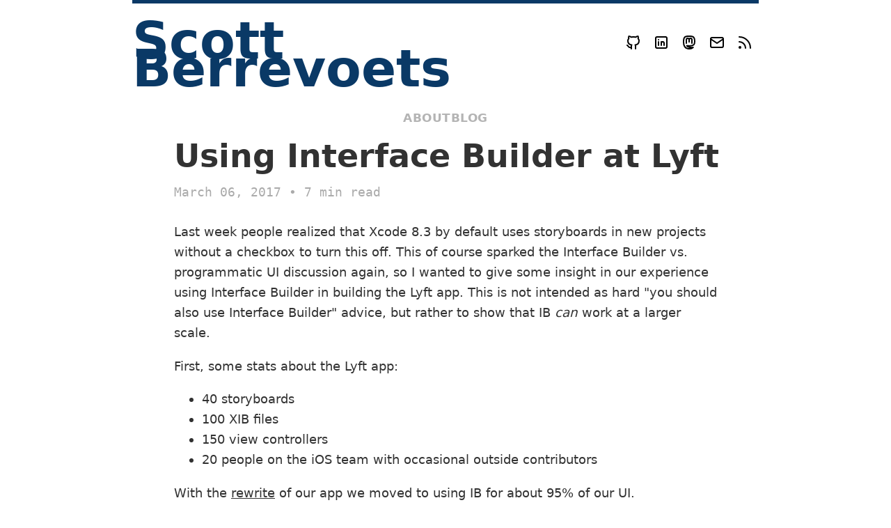

--- FILE ---
content_type: text/html; charset=utf-8
request_url: https://www.scottberrevoets.com/2017/03/06/using-interface-builder-at-lyft/
body_size: 5517
content:
<!DOCTYPE html>
<html lang="en">
<head>
          <title>Using Interface Builder at Lyft - Scott Berrevoets</title>
        <meta charset="utf-8" />
        <meta name="viewport" content="width=device-width, initial-scale=1.0" />
        <link rel="icon" type="image/png" href="https://scottberrevoets.com/theme/images/favicon.png">
        <link rel="apple-touch-icon" type="image/png" sizes="any" href="https://scottberrevoets.com/theme/images/favicon.png">
        <link href="https://scottberrevoets.com/feeds/all.atom.xml" type="application/atom+xml" rel="alternate" title="Scott Berrevoets Full Atom Feed" />
        <link href="https://scottberrevoets.com/feeds/all.rss.xml" type="application/rss+xml" rel="alternate" title="Scott Berrevoets Full RSS Feed" />
        <link href="https://scottberrevoets.com/feeds/atom.xml" type="application/atom+xml" rel="alternate" title="Scott Berrevoets Atom Feed" />
        <link href="https://scottberrevoets.com/feeds/rss.xml" type="application/rss+xml" rel="alternate" title="Scott Berrevoets RSS Feed" />



        <link rel="stylesheet" type="text/css" href="https://scottberrevoets.com/theme/css/style.css" />
</head>

<body id="index" class="home">
<svg xmlns="http://www.w3.org/2000/svg" style="display: none;">
  <symbol id="github" viewBox="0 0 24 24">
    <path stroke="none" d="M0 0h24v24H0z" fill="none" stroke-width="2" stroke-linecap="round" stroke-linejoin="round" />
    <path d="M9 19c-4.3 1.4 -4.3 -2.5 -6 -3m12 5v-3.5c0 -1 .1 -1.4 -.5 -2c2.8 -.3 5.5 -1.4 5.5 -6a4.6 4.6 0 0 0 -1.3 -3.2a4.2 4.2 0 0 0 -.1 -3.2s-1.1 -.3 -3.5 1.3a12.3 12.3 0 0 0 -6.2 0c-2.4 -1.6 -3.5 -1.3 -3.5 -1.3a4.2 4.2 0 0 0 -.1 3.2a4.6 4.6 0 0 0 -1.3 3.2c0 4.6 2.7 5.7 5.5 6c-.6 .6 -.6 1.2 -.5 2v3.5" stroke="currentColor" fill="none" stroke-width="2" stroke-linecap="round" stroke-linejoin="round" />
  </symbol>
  <symbol id="mastodon" viewBox="0 0 24 24">
    <path stroke="none" d="M0 0h24v24H0z" fill="none" stroke-width="2" stroke-linecap="round" stroke-linejoin="round" />
    <path d="M18.648 15.254c-1.816 1.763 -6.648 1.626 -6.648 1.626a18.262 18.262 0 0 1 -3.288 -.256c1.127 1.985 4.12 2.81 8.982 2.475c-1.945 2.013 -13.598 5.257 -13.668 -7.636l-.026 -1.154c0 -3.036 .023 -4.115 1.352 -5.633c1.671 -1.91 6.648 -1.666 6.648 -1.666s4.977 -.243 6.648 1.667c1.329 1.518 1.352 2.597 1.352 5.633s-.456 4.074 -1.352 4.944z" stroke="currentColor" fill="none" stroke-width="2" stroke-linecap="round" stroke-linejoin="round" />
    <path d="M12 11.204v-2.926c0 -1.258 -.895 -2.278 -2 -2.278s-2 1.02 -2 2.278v4.722m4 -4.722c0 -1.258 .895 -2.278 2 -2.278s2 1.02 2 2.278v4.722" stroke="currentColor" fill="none" stroke-width="2" stroke-linecap="round" stroke-linejoin="round" />
  </symbol>
  <symbol id="mail" viewBox="0 0 24 24">
    <path stroke="none" d="M0 0h24v24H0z" fill="none" stroke-width="2" stroke-linecap="round" stroke-linejoin="round" />
    <path d="M3 7a2 2 0 0 1 2 -2h14a2 2 0 0 1 2 2v10a2 2 0 0 1 -2 2h-14a2 2 0 0 1 -2 -2v-10z" stroke="currentColor" fill="none" stroke-width="2" stroke-linecap="round" stroke-linejoin="round" />
    <path d="M3 7l9 6l9 -6" stroke="currentColor" fill="none" stroke-width="2" stroke-linecap="round" stroke-linejoin="round" />
  </symbol>
  <symbol id="rss" viewBox="0 0 24 24">
    <path stroke="none" d="M0 0h24v24H0z" fill="none" stroke-width="2" stroke-linecap="round" stroke-linejoin="round" />
    <path d="M5 19m-1 0a1 1 0 1 0 2 0a1 1 0 1 0 -2 0" stroke="currentColor" fill="none" stroke-width="2" stroke-linecap="round" stroke-linejoin="round" />
    <path d="M4 4a16 16 0 0 1 16 16" stroke="currentColor" fill="none" stroke-width="2" stroke-linecap="round" stroke-linejoin="round" />
    <path d="M4 11a9 9 0 0 1 9 9" stroke="currentColor" fill="none" stroke-width="2" stroke-linecap="round" stroke-linejoin="round" />
  </symbol>
  <symbol id="linkedin" viewBox="0 0 24 24">
    <path stroke="none" d="M0 0h24v24H0z" fill="none" stroke-width="2" stroke-linecap="round" stroke-linejoin="round" />
    <path d="M4 4m0 2a2 2 0 0 1 2 -2h12a2 2 0 0 1 2 2v12a2 2 0 0 1 -2 2h-12a2 2 0 0 1 -2 -2z" stroke="currentColor" fill="none" stroke-width="2" stroke-linecap="round" stroke-linejoin="round" />
    <path d="M8 11l0 5" stroke="currentColor" fill="none" stroke-width="2" stroke-linecap="round" stroke-linejoin="round" />
    <path d="M8 8l0 .01" stroke="currentColor" fill="none" stroke-width="2" stroke-linecap="round" stroke-linejoin="round" />
    <path d="M12 16l0 -5" stroke="currentColor" fill="none" stroke-width="2" stroke-linecap="round" stroke-linejoin="round" />
    <path d="M16 16v-3a2 2 0 0 0 -4 0" stroke="currentColor" fill="none" stroke-width="2" stroke-linecap="round" stroke-linejoin="round" />
  </symbol>
</svg>        <header id="banner" class="body">
            <div class="header-top">
                <h1><a href="https://scottberrevoets.com/">Scott Berrevoets</a></h1>

                <ul id="social">
                    <li><a href="https://github.com/sberrevoets">
                        <svg class="icon"><use href="#github" /></svg>
                    </a></li>
                    <li><a href="https://linkedin.com/in/sberrevoets">
                        <svg class="icon"><use href="#linkedin" /></svg>
                    </a></li>
                    <li><a href="https://hachyderm.io/@ScottBerrevoets">
                        <svg class="icon"><use href="#mastodon" /></svg>
                    </a></li>
                    <li><a href="mailto:hi@scottberrevoets.com">
                        <svg class="icon"><use href="#mail" /></svg>
                    </a></li>
                    <li><a href="/feeds/all.atom.xml">
                        <svg class="icon"><use href="#rss" /></svg>
                    </a></li>
                </ul>
            </div>

            <nav id="menu"><ul>
                <li><a href="https://scottberrevoets.com/">About</a></li>
                <li><a href="https://scottberrevoets.com/blog.html">Blog</a></li>
            </ul></nav><!-- /#menu -->
        </header><!-- /#banner -->
<section id="content" class="body">
  <header>
      <h2 class="article-title">Using Interface Builder at Lyft</h2>
 
    <time class="published subheader" datetime="2017-03-06T00:00:00-08:00">
      March 06, 2017
    </time>
        <span class="subheader">&bullet; 7 min read</span>
  </header>
  <div class="article-content">
    <p>Last week people realized that Xcode 8.3 by default uses storyboards in new
projects without a checkbox to turn this off. This of course sparked the
Interface Builder vs. programmatic UI discussion again, so I wanted to give some
insight in our experience using Interface Builder in building the Lyft app. This
is not intended as hard "you should also use Interface Builder" advice, but
rather to show that IB <em>can</em> work at a larger scale.</p>
<p>First, some stats about the Lyft app:</p>
<ul>
<li>40 storyboards</li>
<li>100 XIB files</li>
<li>150 view controllers</li>
<li>20 people on the iOS team with occasional outside contributors</li>
</ul>
<p>With the
<a href="https://www.skilled.io/u/keithsmiley/tales-of-a-rewrite-at-lyft">rewrite</a> of
our app we moved to using IB for about 95% of our UI.</p>
<p>The #1 complaint about using Interface Builder for a project with more than 1
developer is that it's impossible to resolve merge conflicts. <strong>We never have
this problem.</strong> Everybody on the team can attest that they have never run into
major conflicts they couldn't reasonably resolve.</p>
<p>With that concern out of the way, what about some of the other common criticisms
Interface Builder regularly gets?</p>
<h2 id="improving-the-workflow">Improving the workflow</h2>
<p>Out of the box, IB has a number of shortcomings that could make working with it
more painful than it needs to be. For example, referencing IB objects from code
still can only be done with string identifiers. There is also no easy way to
embed custom views (designed in IB) in other custom views.</p>
<p>Over time we have improved the workflow for our developers to mitigate some of
these shortcomings, either by writing some tools or by writing a little bit of
code that can be used project-wide.</p>
<h3 id="storyboarder-script">storyboarder script</h3>
<p>To solve the issue of stringly-typed view controller identifiers, we wrote a
script that, just before compiling the app, generates a struct with static
properties that exposes all view controllers from the app in a strongly-typed
manner. This means that now we can instantiate a view controller in code like
this:</p>
<div class="highlight"><table class="highlighttable"><tr><td class="linenos"><div class="linenodiv"><pre><span class="normal">1</span></pre></div></td><td class="code"><div><pre><span></span><code><span class="kd">let</span> <span class="nv">viewController</span> <span class="p">=</span> <span class="n">Onboarding</span><span class="p">.</span><span class="n">SignUp</span><span class="p">.</span><span class="n">instantiate</span><span class="p">()</span>
</code></pre></div></td></tr></table></div>

<p>Not only is <code>viewController</code> now guaranteed to be there at runtime (if something
is wrong in the setup of IB the code won't even compile), but it's also
recognized as a <code>SignUpViewController</code> and not a generic <code>UIViewController</code>.</p>
<h3 id="strongly-typed-segues">Strongly-typed segues</h3>
<p>All our view controllers have a base view controller named <code>ViewController</code>.
This base controller implements <code>prepare(for:sender:)</code> like this:</p>
<div class="highlight"><table class="highlighttable"><tr><td class="linenos"><div class="linenodiv"><pre><span class="normal"> 1</span>
<span class="normal"> 2</span>
<span class="normal"> 3</span>
<span class="normal"> 4</span>
<span class="normal"> 5</span>
<span class="normal"> 6</span>
<span class="normal"> 7</span>
<span class="normal"> 8</span>
<span class="normal"> 9</span>
<span class="normal">10</span>
<span class="normal">11</span></pre></div></td><td class="code"><div><pre><span></span><code><span class="n">open</span> <span class="kr">override</span> <span class="kd">func</span> <span class="nf">prepare</span><span class="p">(</span><span class="k">for</span> <span class="n">segue</span><span class="p">:</span> <span class="bp">UIStoryboardSegue</span><span class="p">,</span> <span class="n">sender</span><span class="p">:</span> <span class="nb">Any</span><span class="p">?)</span> <span class="p">{</span>
    <span class="k">guard</span> <span class="kd">let</span> <span class="nv">identifier</span> <span class="p">=</span> <span class="n">segue</span><span class="p">.</span><span class="n">identifier</span> <span class="k">else</span> <span class="p">{</span>
        <span class="k">return</span>
    <span class="p">}</span>

    <span class="kd">let</span> <span class="nv">segueName</span> <span class="p">=</span> <span class="n">identifier</span><span class="p">.</span><span class="n">firstLetterUpperString</span><span class="p">()</span>
    <span class="kd">let</span> <span class="nv">selector</span> <span class="p">=</span> <span class="nb">Selector</span><span class="p">(</span><span class="s">&quot;prepareFor</span><span class="si">\(</span><span class="n">segueName</span><span class="si">)</span><span class="s">:sender:&quot;</span><span class="p">)</span>
    <span class="k">if</span> <span class="kc">self</span><span class="p">.</span><span class="n">responds</span><span class="p">(</span><span class="n">to</span><span class="p">:</span> <span class="n">selector</span><span class="p">)</span> <span class="p">{</span>
        <span class="kc">self</span><span class="p">.</span><span class="n">perform</span><span class="p">(</span><span class="n">selector</span><span class="p">,</span> <span class="n">with</span><span class="p">:</span> <span class="n">segue</span><span class="p">.</span><span class="n">destination</span><span class="p">,</span> <span class="n">with</span><span class="p">:</span> <span class="n">sender</span><span class="p">)</span>
    <span class="p">}</span>
<span class="p">}</span>
</code></pre></div></td></tr></table></div>

<p>This means that a view controller that has a segue to
<code>TermsOfServiceViewController</code> can now do this:</p>
<div class="highlight"><table class="highlighttable"><tr><td class="linenos"><div class="linenodiv"><pre><span class="normal">1</span>
<span class="normal">2</span>
<span class="normal">3</span>
<span class="normal">4</span></pre></div></td><td class="code"><div><pre><span></span><code><span class="kr">@objc</span>
<span class="kd">private</span> <span class="kd">func</span> <span class="nf">prepareForTermsOfService</span><span class="p">(</span><span class="kc">_</span> <span class="n">viewController</span><span class="p">:</span> <span class="n">TermsOfServiceViewController</span><span class="p">,</span> <span class="n">sender</span><span class="p">:</span> <span class="nb">Any</span><span class="p">?)</span> <span class="p">{</span>
    <span class="n">viewController</span><span class="p">.</span><span class="n">onTermsAccepted</span> <span class="p">=</span> <span class="p">{</span> <span class="p">[</span><span class="kr">weak</span> <span class="kc">self</span><span class="p">]</span> <span class="kc">self</span><span class="p">?.</span><span class="n">proceed</span><span class="p">()</span> <span class="p">}</span>
<span class="p">}</span>
</code></pre></div></td></tr></table></div>

<p>We no longer have to implement <code>prepareForSegue</code> and then <code>switch</code> on the
segue's identifier or destination controller, but we can implement a separate
method for every segue from this view controller instead which makes the code
much more readable.</p>
<h3 id="nibview"><code>NibView</code></h3>
<p>We wrote a <code>NibView</code> class to make it more convenient to embed custom views in
other views from IB. We marked this class with <code>@IBDesignable</code> so that it knows
to render itself in IB. All we have to do is drag out a regular <code>UIView</code> from
the object library and change its class. If there is a XIB with the same name as
the class, <code>NibView</code> will automatically instantiate it and render it in the
canvas at design time and on screen at runtime.</p>
<p>Every standalone view we design in IB (which effectively means every view in our
app) inherits from <code>NibView</code> so we can have an "unlimited" number of nested
views show up and see the final result.</p>
<h3 id="basic-ibdesignables">Basic <code>@IBDesignable</code>s</h3>
<p>Since a lot of our views have corner radii and borders, we have created this
<code>UIView</code> extension:</p>
<div class="highlight"><table class="highlighttable"><tr><td class="linenos"><div class="linenodiv"><pre><span class="normal"> 1</span>
<span class="normal"> 2</span>
<span class="normal"> 3</span>
<span class="normal"> 4</span>
<span class="normal"> 5</span>
<span class="normal"> 6</span>
<span class="normal"> 7</span>
<span class="normal"> 8</span>
<span class="normal"> 9</span>
<span class="normal">10</span>
<span class="normal">11</span>
<span class="normal">12</span>
<span class="normal">13</span>
<span class="normal">14</span>
<span class="normal">15</span>
<span class="normal">16</span></pre></div></td><td class="code"><div><pre><span></span><code><span class="kd">public</span> <span class="kd">extension</span> <span class="bp">UIView</span> <span class="p">{</span>
    <span class="kr">@IBInspectable</span> <span class="kd">public</span> <span class="kd">var</span> <span class="nv">cornerRadius</span><span class="p">:</span> <span class="n">CGFloat</span> <span class="p">{</span>
        <span class="kr">get</span> <span class="p">{</span> <span class="k">return</span> <span class="kc">self</span><span class="p">.</span><span class="n">layer</span><span class="p">.</span><span class="n">cornerRadius</span> <span class="p">}</span>
        <span class="kr">set</span> <span class="p">{</span> <span class="kc">self</span><span class="p">.</span><span class="n">layer</span><span class="p">.</span><span class="n">cornerRadius</span> <span class="p">=</span> <span class="n">newValue</span> <span class="p">}</span>
    <span class="p">}</span>

    <span class="kr">@IBInspectable</span> <span class="kd">public</span> <span class="kd">var</span> <span class="nv">borderWidth</span><span class="p">:</span> <span class="n">CGFloat</span> <span class="p">{</span>
        <span class="kr">get</span> <span class="p">{</span> <span class="k">return</span> <span class="kc">self</span><span class="p">.</span><span class="n">layer</span><span class="p">.</span><span class="n">borderWidth</span> <span class="p">}</span>
        <span class="kr">set</span> <span class="p">{</span> <span class="kc">self</span><span class="p">.</span><span class="n">layer</span><span class="p">.</span><span class="n">borderWidth</span> <span class="p">=</span> <span class="n">newValue</span> <span class="p">}</span>
    <span class="p">}</span>

    <span class="kr">@IBInspectable</span> <span class="kd">public</span> <span class="kd">var</span> <span class="nv">borderColor</span><span class="p">:</span> <span class="bp">UIColor</span> <span class="p">{</span>
        <span class="kr">get</span> <span class="p">{</span> <span class="k">return</span> <span class="bp">UIColor</span><span class="p">(</span><span class="n">cgColor</span><span class="p">:</span> <span class="kc">self</span><span class="p">.</span><span class="n">layer</span><span class="p">.</span><span class="n">borderColor</span><span class="p">!)</span> <span class="p">}</span>
        <span class="kr">set</span> <span class="p">{</span> <span class="kc">self</span><span class="p">.</span><span class="n">layer</span><span class="p">.</span><span class="n">borderColor</span> <span class="p">=</span> <span class="n">newValue</span><span class="p">.</span><span class="n">cgColor</span> <span class="p">}</span>
    <span class="p">}</span>
<span class="p">}</span>
</code></pre></div></td></tr></table></div>

<p>This lets us easily set these properties on <em>any</em> view (including the ones from
UIKit) from Interface Builder.</p>
<h3 id="linter">Linter</h3>
<p>We wrote a linter to make sure views are not misplaced, have
accessibility labels, trait variations are disabled (since we only officially
support portrait mode on iPhone), etc.</p>
<h3 id="ibunfuck">ibunfuck</h3>
<p>A <a href="https://forums.developer.apple.com/thread/8116">bug</a> impacting developers
that use Interface Builder on both Retina and non-Retina screens (which at Lyft
is every developer) has caused us enough grief to write
<a href="https://github.com/Reflejo/ib-unfuck-git"><code>ibunfuck</code></a> - a tool to remove
unwanted changes from IB files.</p>
<h3 id="color-palette">Color palette</h3>
<p>We created a custom color palette with the commonly used colors in our app so
it's easy to select these colors when building a new UI. The color names in the
palette follow the same names designers use when they give us new designs, so
it's easy to refer to and use without having to copy RGB or hex values.</p>
<h2 id="our-approach">Our approach</h2>
<p>In addition to these tools and project-level improvements, we have a number of
"rules" around our use of IB to keep things sane:</p>
<ul>
<li>Do as little as possible in code, do as much as possible in IB. That means
  fonts, colors, images, and other properties should not be set in code if they
  don't change at runtime.</li>
<li>Use <code>@IBInspectable</code> on custom views whenever possible.</li>
<li>Create as much Auto Layout constraints in IB as possible. Sometimes this means
  being clever with how we create constraints so that at runtime we need very
  little code to manipulate a layout.</li>
<li>If we do need to create constraints in code, we don't use the
  <code>NSLayoutConstraint</code> (or <code>NSLayoutAnchor</code>) methods directly. Instead we use
  <a href="https://github.com/SnapKit/SnapKit">SnapKit</a>'s convenience methods.</li>
<li>We still manually push and present view controllers where possible. Even
  though we have created some niceties around using segues, it's still easy to
  accidentally remove one and not find out about it until runtime.</li>
<li>We tend to create a new storyboard when we recognize a common theme in related
  view controllers. Just as with code, we don't want bloated storyboards with
  all kinds of unrelated things in there. Most of our storyboards have fewer
  than 10 scenes.</li>
<li><a href="https://scottberrevoets.com/2016/03/21/outlets-strong-or-weak/">Our outlets are defined
  carefully.</a></li>
</ul>
<p>Of course, even with these improvements everything is not peaches and cream.
There are definitely still problems. New versions of Xcode often change the XML
representation which leads to a noisy diff. Some properties can simply not be
set in IB meaning we're forced to break our "do everything in IB" rule.
Interface Builder has bugs we can't always work around.</p>
<p>However, with our improved infrastructure and the points from above, we are
happy with how IB works for us. We don't have to write tons of Auto Layout code
(which would be incredibly painful due to the nature of our UIs), get a visual
representation of how a view looks without having to run the app after every
minor change, and maybe one day we can get our designers make changes to our UI
without developers' help.</p>
  </div><!-- /.entry-content -->
</section>

  <script data-goatcounter="https://sberrevoets.goatcounter.com/count"
          async src="//gc.zgo.at/count.js"></script>
</body>
</html>

--- FILE ---
content_type: text/css; charset=utf-8
request_url: https://scottberrevoets.com/theme/css/style.css
body_size: 1374
content:
@import url("pygments.css");

:root {
    --accent-color: rgb(10, 57, 102);
    --background-color: rgb(255, 255, 255);
    --text-color: rgb(50, 50, 50);
    --link-color: rgb(10, 57, 102);
    --social-icon-color: rgb(0, 0, 0);
    --menu-separator-color: rgb(204, 204, 204);
    --menu-text-color: rgb(180, 180, 180);
    --subtitle-color: rgb(170, 170, 170);
    --quote-color: rgb(221, 221, 221);
    --admonition-color: rgb(76, 175, 80);
    --admonition-bg-color: rgb(249, 249, 249);
    --admonition-shadow-color: rgba(0, 0, 0, 0.1);
}

@media (prefers-color-scheme: dark) {
    :root {
        --accent-color: rgb(95, 146, 200);
        --background-color: rgb(30, 30, 46);
        --text-color: rgb(230, 230, 230);
        --link-color: rgb(130, 180, 240);
        --social-icon-color: rgb(230, 230, 230);
        --menu-separator-color: rgb(60, 60, 60);
        --menu-text-color: rgb(150, 150, 150);
        --subtitle-color: rgb(140, 140, 140);
        --quote-color: rgb(60, 60, 60);
        --admonition-color: rgb(144, 238, 144);
        --admonition-bg-color: rgb(30, 30, 30);
        --admonition-shadow-color: rgba(0, 0, 0, 0.4);
    }
}

body {
    color: var(--text-color);
    background-color: var(--background-color);
    margin: 0 auto;
    width: 100%;
    max-width: 900px;
    padding: 0;
    font-size: 1.15em;
    line-height: 1.5em;
}

body > header {
    margin: 0;
    border-top: 5px solid var(--accent-color);
}

.header-top {
    display: flex;
    justify-content: space-between;
    align-items: center;
    flex-wrap: wrap;
}

.header-top h1 {
    margin: 40px 0 0 0;
    text-align: left;
    flex: 1;
}

.header-top #social {
    margin: 0;
    width: auto;
}

a {
    color: inherit;
}

a:hover {
   color: var(--link-color);
}

ul#social {
    display: table;
    margin: 10px auto;
    width: 200px;
    -webkit-padding-start: 0;
}

ul#social li {
    list-style-type: none;
    display: table-cell;
    text-align: center;
    padding: 0 8px;
}

ul#social li a .icon {
    width: 24px;
    height: 24px;
    color: var(--social-icon-color);
}

h1, h2 {
    font-family: -apple-system-headline, 'SFProDisplay-Bold', -apple-system, system-ui, BlinkMacSystemFont;
}

h1 {
    text-align: center;
    margin-top: 40px;
}

h1 a {
   color: var(--link-color);
   text-decoration: none;
   font-size: 2em;
}

@media only screen and (max-width: 500px) {
    h1 a {
        font-size: 1.2em;
    }

    .header-top {
        flex-direction: column;
        text-align: center;
    }

    .header-top h1 {
        text-align: center;
        margin-bottom: 10px;
    }

    /* Fix code block font sizes */
    /* https://stackoverflow.com/a/34284777 */
    body {
        -webkit-text-size-adjust: 100%;
    }
}

nav#menu {
    font-family: 'SFProText-Bold', -apple-system, system-ui, BlinkMacSystemFont;
    width: 70%;
    min-width: 300px;
    margin: 30px auto 0;
}

nav#menu:after {
    content: "";
    clear: both;
    display: table;
}

nav#menu ul {
    display: flex;
    justify-content: center;
    gap: 30px;
    width: 100%;
    -webkit-padding-start: 0;
    margin: 0;
    padding-bottom: 8px;
}

nav#menu ul li {
    list-style-type: none;
    text-align: center;
}

nav#menu ul li a {
    text-transform: uppercase;
    text-decoration: none;
    font-weight: bold;
    color: var(--menu-text-color);
    font-size: 0.9em;
    letter-spacing: 0.5px;
}

nav#menu ul li a:hover {
    color: var(--text-color);
}

nav#menu ul li.active a {
    color: var(--text-color);
    border-bottom: 2px solid var(--accent-color);
    padding-bottom: 6px;
}

#content {
    max-width: 800px;
    margin: 0 auto;
}

div.article-content, div.page-content {
    line-height: 1.6em;
    font-family: -apple-system-body, -apple-system, system-ui, BlinkMacSystemFont;
    padding: 10px;
}

/*** About ***/

.column-container {
    display: flex;
    gap: 2rem;
}

.left-column {
    flex: 0 0 30%;
    padding: 1rem;
}

.right-column {
    flex: 0 0 70%
    padding: 1rem;
}

img#me {
    display: inline-block;
    margin-right: 1.2em;
    border-radius: 18px;
    -webkit-box-sizing: border-box;
    -moz-box-sizing: border-box;
    box-sizing: border-box;
    border: 0;
    width: 200px;
}

@media (max-width: 500px) {
    .column-container {
        flex-direction: column;
    }

    .left-column, .right-column {
        flex: 0 0 100%;
        padding: 0 1rem;
    }

    img#me {
        display: block;
        margin: 0 auto;
    }
}

ul#personal-info {
    list-style-type: none;
    padding: 0;
}

ul#personal-info li {
    line-height: 2em;
}

/*** Blog Archive ***/
.year-section {
    margin-bottom: 2rem;
}

.year-header {
    color: var(--accent-color);
    font-size: 1.3rem;
    line-height: 1.3rem;
    font-weight: bold;
}

.articles-list {
    display: flex;
    flex-direction: column;
}

.archive-item {
    display: flex;
    gap: 1rem;
    padding: 0.3rem 0;
    align-items: baseline;
}

.archive-item:hover .archive-title a {
    color: var(--link-color);
}

.archive-date {
    flex: 0 0 auto;
    min-width: 80px;
}

.archive-date time {
    font-family: monospace;
    font-size: 0.9rem;
    color: var(--menu-text-color);
    font-weight: normal;
}

.archive-content {
    flex: 1;
    min-width: 0;
}

.archive-title {
    margin: 0 0 0.5rem 0;
    font-size: 1.3rem;
    line-height: 1.3rem;
    font-weight: 400;
}

.archive-title a {
    color: var(--text-color);
    text-decoration: none;
    display: block;
    word-wrap: break-word;
    hyphens: auto;
}

.archive-title a:hover {
    color: var(--link-color);
}

@media (max-width: 500px) {
    .archive-item {
        flex-direction: column;
        gap: 0.3rem;
        align-items: flex-start;
    }

    .archive-date {
        min-width: auto;
    }
}

/*** Article ***/

h2.article-title {
    font-size: 2.5em;
    padding: 10px 0 15px 10px;
    margin: 0;
    line-height: 1em;
}

header time.published {
    padding-left: 10px;
}

header .subheader {
    font-family: monospace,-apple-system-subheadline, 'SFProDisplay-Bold', -apple-system, system-ui, BlinkMacSystemFont;
    color: var(--subtitle-color);
}

blockquote {
    width: 85%;
    margin: 30px auto;
    padding-left: 1.5em;
    border-left: 4px solid var(--quote-color);
    color: #777;
}

.admonition {
  border-left: 5px solid var(--admonition-color);
  background-color: var(--admonition-bg-color);
  padding: 15px;
  margin: 20px 0;
  margin-bottom: 50px;
  border-radius: 8px;
  box-shadow: 0 2px 5px var(--admonition-shadow-color);
}

.admonition-title {
  font-weight: bold;
  font-size: 1.1em;
  margin-bottom: 10px;
  color: var(--text-color);
}

.admonition p {
  margin: 0;
}

img {
    max-width: 100%;
    height: auto;
}


--- FILE ---
content_type: text/css; charset=utf-8
request_url: https://www.scottberrevoets.com/theme/css/pygments.css
body_size: 1050
content:
/*
 * Code colors generated by Pygments:
 * pygments -S  -f lightbulb -a .highlight > pygments.css
*/

pre, code {
    font-family: 'SFMono-Regular', 'SF Mono', Menlo, monospace;
    color: #777;
    font-size: 1rem;
}

.highlight {
    max-width: 100%;
    overflow-x: auto;
}

.highlighttable {
    border-radius: 5px;
    border-collapse: collapse;
    border-spacing: 0;
    width: 100%;
    line-height: 1.3em;
}

.highlighttable .linenos {
    border-top-left-radius: 5px;
    border-bottom-left-radius: 5px;
    background-color: #C1C2C3;
    padding: 0 5px;
    width: 1%;
    text-align: right;
}

.highlighttable .code {
    border-top-right-radius: 5px;
    border-bottom-right-radius: 5px;
    background: #343642;
    position: relative;
    padding-left: 10px;
}

.highlighttable .highlight {
    overflow-x: auto;
    position: absolute;
    left: 0;
    right: 0;
    top: 0;
    bottom: 0;
}

code {
    overflow: auto;
    max-width: 100%;
    display: inline;
}

:not(pre) > code {
    background-color: #f4f4f5;
    color: #dd1144;
    padding: .25rem;
    border-radius: 0.25rem;
    border: 1px solid #e1e1e8;
    font-size: 0.9em;
}

@media (prefers-color-scheme: dark) {
    pre code {
        color: #bbb;
    }

    .highlighttable .code {
        background-color: #343642;
    }

    :not(pre) > code {
        background-color: #2a2a2d;
        color: #ff7b93;
        border: 1px solid #3a3a3d;
    }
}

.highlighttable .highlight pre {
    color: #C1C2C3;
    padding-left: 10px;
}

td.linenos .normal { color: #3c4354; background-color: transparent; padding-left: 5px; padding-right: 5px; }
span.linenos { color: #3c4354; background-color: transparent; padding-left: 5px; padding-right: 5px; }
td.linenos .special { color: #3c4354; background-color: #ffffc0; padding-left: 5px; padding-right: 5px; }
span.linenos.special { color: #3c4354; background-color: #ffffc0; padding-left: 5px; padding-right: 5px; }

.highlight .hll { background-color: #6e7681 }
/*.highlight { background: #1d2331; color: #d4d2c8 }*/
.highlight .c { color: #7e8aa1 } /* Comment */
.highlight .err { color: #f88f7f } /* Error */
.highlight .esc { color: #d4d2c8 } /* Escape */
.highlight .g { color: #d4d2c8 } /* Generic */
.highlight .k { color: #FFAD66 } /* Keyword */
.highlight .l { color: #D5FF80 } /* Literal */
.highlight .n { color: #d4d2c8 } /* Name */
.highlight .o { color: #FFAD66 } /* Operator */
.highlight .x { color: #d4d2c8 } /* Other */
.highlight .p { color: #d4d2c8 } /* Punctuation */
.highlight .ch { color: #f88f7f; font-style: italic } /* Comment.Hashbang */
.highlight .cm { color: #7e8aa1 } /* Comment.Multiline */
.highlight .cp { color: #FFAD66; font-weight: bold } /* Comment.Preproc */
.highlight .cpf { color: #7e8aa1 } /* Comment.PreprocFile */
.highlight .c1 { color: #7e8aa1 } /* Comment.Single */
.highlight .cs { color: #7e8aa1; font-style: italic } /* Comment.Special */
.highlight .gd { color: #f88f7f; background-color: #3d1e20 } /* Generic.Deleted */
.highlight .ge { color: #d4d2c8; font-style: italic } /* Generic.Emph */
.highlight .ges { color: #d4d2c8 } /* Generic.EmphStrong */
.highlight .gr { color: #f88f7f } /* Generic.Error */
.highlight .gh { color: #d4d2c8 } /* Generic.Heading */
.highlight .gi { color: #6ad4af; background-color: #19362c } /* Generic.Inserted */
.highlight .go { color: #7e8aa1 } /* Generic.Output */
.highlight .gp { color: #d4d2c8 } /* Generic.Prompt */
.highlight .gs { color: #d4d2c8; font-weight: bold } /* Generic.Strong */
.highlight .gu { color: #d4d2c8 } /* Generic.Subheading */
.highlight .gt { color: #f88f7f } /* Generic.Traceback */
.highlight .kc { color: #FFAD66 } /* Keyword.Constant */
.highlight .kd { color: #FFAD66 } /* Keyword.Declaration */
.highlight .kn { color: #FFAD66 } /* Keyword.Namespace */
.highlight .kp { color: #FFAD66 } /* Keyword.Pseudo */
.highlight .kr { color: #FFAD66 } /* Keyword.Reserved */
.highlight .kt { color: #73D0FF } /* Keyword.Type */
.highlight .ld { color: #D5FF80 } /* Literal.Date */
.highlight .m { color: #DFBFFF } /* Literal.Number */
.highlight .s { color: #D5FF80 } /* Literal.String */
.highlight .na { color: #FFD173 } /* Name.Attribute */
.highlight .nb { color: #FFD173 } /* Name.Builtin */
.highlight .nc { color: #73D0FF } /* Name.Class */
.highlight .no { color: #FFD173 } /* Name.Constant */
.highlight .nd { color: #7e8aa1; font-weight: bold; font-style: italic } /* Name.Decorator */
.highlight .ni { color: #95E6CB } /* Name.Entity */
.highlight .ne { color: #73D0FF } /* Name.Exception */
.highlight .nf { color: #FFD173 } /* Name.Function */
.highlight .nl { color: #d4d2c8 } /* Name.Label */
.highlight .nn { color: #d4d2c8 } /* Name.Namespace */
.highlight .nx { color: #d4d2c8 } /* Name.Other */
.highlight .py { color: #FFD173 } /* Name.Property */
.highlight .nt { color: #5CCFE6 } /* Name.Tag */
.highlight .nv { color: #d4d2c8 } /* Name.Variable */
.highlight .ow { color: #FFAD66 } /* Operator.Word */
.highlight .pm { color: #d4d2c8 } /* Punctuation.Marker */
.highlight .w { color: #d4d2c8 } /* Text.Whitespace */
.highlight .mb { color: #DFBFFF } /* Literal.Number.Bin */
.highlight .mf { color: #DFBFFF } /* Literal.Number.Float */
.highlight .mh { color: #DFBFFF } /* Literal.Number.Hex */
.highlight .mi { color: #DFBFFF } /* Literal.Number.Integer */
.highlight .mo { color: #DFBFFF } /* Literal.Number.Oct */
.highlight .sa { color: #F29E74 } /* Literal.String.Affix */
.highlight .sb { color: #D5FF80 } /* Literal.String.Backtick */
.highlight .sc { color: #D5FF80 } /* Literal.String.Char */
.highlight .dl { color: #D5FF80 } /* Literal.String.Delimiter */
.highlight .sd { color: #7e8aa1 } /* Literal.String.Doc */
.highlight .s2 { color: #D5FF80 } /* Literal.String.Double */
.highlight .se { color: #95E6CB } /* Literal.String.Escape */
.highlight .sh { color: #D5FF80 } /* Literal.String.Heredoc */
.highlight .si { color: #95E6CB } /* Literal.String.Interpol */
.highlight .sx { color: #95E6CB } /* Literal.String.Other */
.highlight .sr { color: #95E6CB } /* Literal.String.Regex */
.highlight .s1 { color: #D5FF80 } /* Literal.String.Single */
.highlight .ss { color: #DFBFFF } /* Literal.String.Symbol */
.highlight .bp { color: #5CCFE6 } /* Name.Builtin.Pseudo */
.highlight .fm { color: #FFD173 } /* Name.Function.Magic */
.highlight .vc { color: #d4d2c8 } /* Name.Variable.Class */
.highlight .vg { color: #d4d2c8 } /* Name.Variable.Global */
.highlight .vi { color: #d4d2c8 } /* Name.Variable.Instance */
.highlight .vm { color: #d4d2c8 } /* Name.Variable.Magic */
.highlight .il { color: #DFBFFF } /* Literal.Number.Integer.Long */
